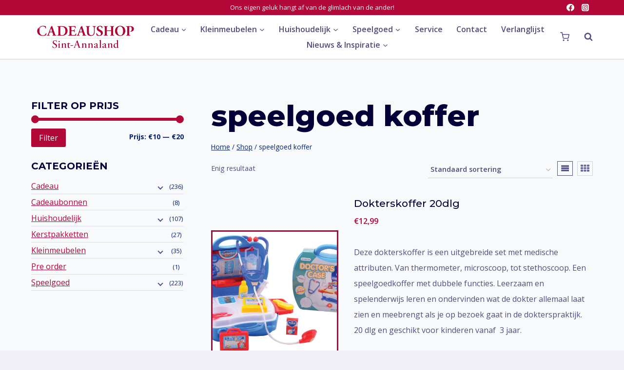

--- FILE ---
content_type: text/javascript
request_url: https://decadeaushop.com/wp-content/plugins/awcf-allround-web-custom-modules/public/assets/js/awcf-public.js?ver=1.9.7
body_size: 40
content:
// jQuery document ready + $ wrap
jQuery(document).ready(function ($) {
    // NOTE: We can use awcf_public_object to get our variable passed in our wp_localize_script

}), (jQuery);